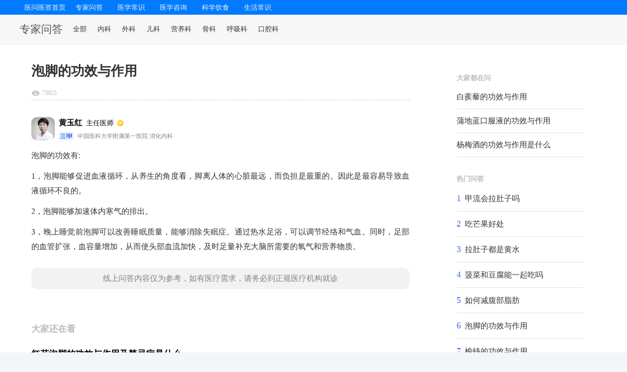

--- FILE ---
content_type: text/html; charset=UTF-8
request_url: https://pc.120v.com.cn/medical/zfinal6/c32jmzpd9.html
body_size: 10210
content:
<!-- static .sign96 --><!DOCTYPE html>
<html>
<head>
    <meta charset="UTF-8">
    <title>泡脚的功效与作用-医问医答</title>
    <meta content="泡脚的功效与作用" name="keywords">
    <link rel="stylesheet" type="text/css" href="//s1.120v.com.cn/pc120v/css/style.css"/>
    <link rel="stylesheet" type="text/css" href="//s1.120v.com.cn/pc120v/css/style_list.css"/>
    <link rel="stylesheet" type="text/css" href="//s1.120v.com.cn/pc120v/css/index_list.css"/>
    <link rel="stylesheet" type="text/css" href="//s1.120v.com.cn/pc120v/css/comment.css" />
    <link rel="stylesheet" type="text/css" href="//s1.120v.com.cn/mv1/css/commonpc.css?v=0.0.1"/>
    <link rel="stylesheet" type="text/css" href="//s1.120v.com.cn/mv1/css/iconfontpc.css"/>
    <link rel="stylesheet" type="text/css" href="//s1.120v.com.cn/pc120v/css/cover.css"/>
    <script type="text/javascript" src="//s1.120v.com.cn/pc120v/js/jquery-1.11.3.min.js"></script>
    <script type="text/javascript" src="//s1.120v.com.cn/mv1/js/flexible.min.js"></script>
    <script>
        var query = "泡脚的功效与作用";
        var depart = "消化内科";
        var doc_id = 'https%3A%2F%2Fpc.120v.com.cn%2Fmedical%2Fzfinal6%2Fc32jmzpd9.html';
    </script>
    <script>
        if (/Android|webOS|iPhone|iPod|mobile|BlackBerry|ucweb|SymbianOS/i.test(navigator.userAgent)) {
            var url = window.location.href;
            try {
                let host = window.location.host;
                let newHost = 'm.120v.com.cn';
                url = url.replace(host,newHost);
                if (host.indexOf(newHost) == -1) {
                    window.location.href = url;
                }
            } catch (e) { }
        }
    </script>
    <style>
        .info-card {
            border-bottom: 1px solid #eee;
        }
        .info-card h2 {
            color: #326cff;;
            margin-bottom: 15px;
            padding-bottom: 8px;
            border-bottom: 2px solid #326cff;;
            font-size: 20px;
        }
        .info-card h3 {
            color: #2980b9;
            margin: 15px 0 10px;
            font-size: 18px;
        }
        .info-grid {
            /*display: grid;*/
            grid-template-columns: repeat(auto-fill, minmax(200px, 1fr));
        }
        .info-item2 {
            display:flex;
            margin-bottom: 10px;
        }
        .info-item2 strong{ margin-right: 15px;min-width: 78px;text-align: end;}
        .info-item {
            margin-bottom: 10px;
        }
        .info-item strong {
            color: #555;
            display: block;
            margin-bottom: 5px;
        }
        .warning {
            background-color: #fff8e1;
            padding: 15px;
            border-left: 4px solid #ffc107;
            margin: 15px 0;
        }
        .lin{border-bottom: 1px dashed #ccc;
        margin-bottom: 10px;
        padding-bottom: 5px;
    }.item-desc{line-height: 2}.item-desc h4{margin: 8px 0;}.item-desc strong{display:block;}table{clear:both;border-collapse:collapse;border-spacing:0;}table td{padding:2px 10px;font-size:16px;line-height:26px;height:26px;vertical-align:middle;border:1px solid #e6e6e6}</style></head>
</head>
<body>
<div class="style_list">
    <!--header-->
    <div class="QZ_top">
        <article class="headertop header_bg">
    <div class="W1200_a" id="nav">
        <div class="nav_warpli">
            <div class="Nav_list1"><a href="/">医问医答首页</a></div>
            <div class="Nav_list Link">
                <a rel="nofollow" href="/ask/" class="Link">专家问答</a>
            </div>
                        <div class="Nav_list Link">
                <a rel="nofollow" href="/article/list_18-0-1.html" class="Link">医学常识</a>
            </div>
                        <div class="Nav_list Link">
                <a rel="nofollow" href="/article/list_19-0-1.html" class="Link">医学咨询</a>
            </div>
                        <div class="Nav_list Link">
                <a rel="nofollow" href="/article/list_20-0-1.html" class="Link">科学饮食</a>
            </div>
                        <div class="Nav_list Link">
                <a rel="nofollow" href="/article/list_21-0-1.html" class="Link">生活常识</a>
            </div>
                        <div class="clear"></div>
        </div>
    </div>
</article>        <div class="subnav">
            <div class="con">
                <div class="left">
                    <div class="h2"><a href="/ask/">专家问答</a></div>
                    <ul>
                        <li><a href="/ask/" >全部</a></li>
                                                                        <li><a href="/ask/list_19-1.html" >内科</a></li>
                                                <li><a href="/ask/list_666-1.html" >外科</a></li>
                                                <li><a href="/ask/list_23-1.html" >儿科</a></li>
                                                <li><a href="/ask/list_29-1.html" >营养科</a></li>
                                                <li><a href="/ask/list_35-1.html" >骨科</a></li>
                                                <li><a href="/ask/list_21-1.html" >呼吸科</a></li>
                                                <li><a href="/ask/list_604-1.html" >口腔科</a></li>
                                                                    </ul>
                </div>
                <div class="searchBar">

                </div>
            </div>
        </div>
    </div>
    <!--header_End-->
    <div class="index_warp">
        <div class="main">
            <div class="main-left">
                <div class="answer-list" style="margin-bottom:0;padding-bottom: 0;">
                    <div class="answer-item">
                        <h2>泡脚的功效与作用</h2>
                        <div class="item-desc"></div>
                        <div class="item-date lin">
                            <div class="num" style="margin-left: 0;"><span class="iconfont icon-eye"></span>
                                73925                            </div>
                        </div>
                    </div>
                </div>
                <!--answer_detail-->
                                <div class="answer-list">
                                        <div class="answer-item">
                        <a href="javascript:;">
                            <div class="item-doc">
                                <div class="doc-img"><img src="//c1.120v.com.cn/img/299_0_100_0/1653468334.1943/00a2c9aa14ff9e55b5bf2082a0e147d1.jpg"></div>
                                <div class="doc-info">
                                    <div class="info-t">
                                        <span class="name">黄玉红</span><span
                                            class="title">主任医师</span>
                                    </div>
                                    <div class="info-b">
                                        <img class="icon" src="//s1.120v.com.cn/mv1/images/icon_labelpc.png" />
                                        <span>中国医科大学附属第一医院                                        消化内科</span>
                                    </div>
                                </div>
                            </div>
                        </a>
                        <div class="item-desc">
                            <p>泡脚的功效有:</p><p>1，泡脚能够促进血液循环，从养生的角度看，脚离人体的心脏最远，而负担是最重的。因此是最容易导致血液循环不良的。</p><p>2，泡脚能够加速体内寒气的排出。</p><p>3，晚上睡觉前泡脚可以改善睡眠质量，能够消除失眠症。通过热水足浴，可以调节经络和气血。同时，足部的血管扩张，血容量增加，从而使头部血流加快，及时足量补充大脑所需要的氧气和营养物质。</p>                        </div>
                        <div class="statement">线上问答内容仅为参考，如有医疗需求，请务必到正规医疗机构就诊</div>                    </div>
                                    </div>
                
                <!-- 推荐信息 start -->
                <div class="answer-list">
                    <div class="answer-title">大家还在看</div>
                                                            <div class="answer-item">
                        <a href="/ask/zfinal4/93f9w011i.html">
                            <div class="item-bt"> 红花泡脚的功效与作用及禁忌症是什么</div>
                            <div class="item-doc">
                                <div class="doc-img"><img src="//c1.120v.com.cn/img/299_0_100_0/1658288384.4037/882a16f1796b7096540883e85b2cfa4e.png"></div>
                                <div class="doc-info">
                                    <div class="info-t">
                                        <span class="name">谭维勇</span><span
                                            class="title">副主任医师</span>
                                    </div>
                                    <div class="info-b">
                                        <img class="icon" src="//s1.120v.com.cn/mv1/images/icon_labelpc.png"/>
                                        <span>山东中医药大学附属医院 中医免疫内科</span>
                                    </div>
                                </div>
                            </div>
                            <div class="item-desc ellipsis">
                                用红花来泡脚的作用功效有以下几种:1、提高睡眠质量。本身泡脚就可以提高睡眠质量，而用红花来泡脚就可以帮助人更快速的入眠。2、辅助治疗静脉曲张。久站、久坐的人建议经常用红花来泡脚，尤其是小腿处有静脉曲张的人。3、活血。如果人体出现由于气血瘀结而导致的腰酸、背痛、全身疼痛等，可以用红花泡脚来缓解。4、治疗跌打损伤。很多人用外涂红花油的方式来治疗跌打损伤，那么自然用红花泡脚也可以起到相应的效果。红花不适于身体出血的人来用，所以月经期的女性以及由于外伤导致出血的人都不适合用红花。                            </div>
                                                    </a>
                    </div>
                                        <div class="answer-item">
                        <a href="/ask/zfinal7/4e4436bbf.html">
                            <div class="item-bt"> 食盐泡脚的功效与作用</div>
                            <div class="item-doc">
                                <div class="doc-img"><img src="//c1.120v.com.cn/img/299_0_100_0/1674898627.8419/4d29d87d40bfaa049261d86fcd85edef.jpg"></div>
                                <div class="doc-info">
                                    <div class="info-t">
                                        <span class="name">马伟</span><span
                                            class="title">副主任医师</span>
                                    </div>
                                    <div class="info-b">
                                        <img class="icon" src="//s1.120v.com.cn/mv1/images/icon_labelpc.png"/>
                                        <span>山东省立医院 全科</span>
                                    </div>
                                </div>
                            </div>
                            <div class="item-desc ellipsis">
                                食盐泡脚是一个非常不错的选择，它可以促进血液循环，调节内分泌，提高身体免疫力。食盐给双脚高渗的环境，可帮助杀菌，抵制细菌生长，同时也能够消除水肿。泡脚也可以称之为足浴，属于中医疗法之一，平时用热水泡脚可以消除疲劳，也有助于睡眠，帮助促进血液循环，驱逐寒冷，促进身体新陈代谢。                            </div>
                                                    </a>
                    </div>
                                        <div class="answer-item">
                        <a href="/ask/zfinal3/e03of4igi.html">
                            <div class="item-bt"> 泡脚的功效与作用有哪些</div>
                            <div class="item-doc">
                                <div class="doc-img"><img src="//c1.120v.com.cn/img/299_0_100_0/1654153054.2094/50bf7ee975cc174986c02c2f70bf7db2.jpg"></div>
                                <div class="doc-info">
                                    <div class="info-t">
                                        <span class="name">陈玉静</span><span
                                            class="title">副主任医师</span>
                                    </div>
                                    <div class="info-b">
                                        <img class="icon" src="//s1.120v.com.cn/mv1/images/icon_labelpc.png"/>
                                        <span>首都医科大学宣武医院 中医科</span>
                                    </div>
                                </div>
                            </div>
                            <div class="item-desc ellipsis">
                                泡脚的功效与作用主要有以下几点，第一，经常泡脚的话，血液循环方面就会加快促进。另外由于脚距离人体的心脏比较远，所以相应的负担也是比较重的，因此脚这个位置比较容易引发血液循环不良的状况，所以可以经常泡泡脚。第二，泡脚能够让体内的寒气快速的排出。第三，如果在晚上睡觉之前泡脚的话，对于睡眠质量有明显的改善作用，在一定程度上可以消除那些比较轻微的失眠症。第四，经常泡脚可以让足部的血管扩张，血容量也会增加，这样可以有效的调节经络和气血。                            </div>
                                                    </a>
                    </div>
                                        <div class="answer-item">
                        <a href="/ask/zfinal4/91d8f3ww0.html">
                            <div class="item-bt"> 生姜泡脚的功效与作用</div>
                            <div class="item-doc">
                                <div class="doc-img"><img src="//c1.120v.com.cn/img/299_0_100_0/1658288384.4037/882a16f1796b7096540883e85b2cfa4e.png"></div>
                                <div class="doc-info">
                                    <div class="info-t">
                                        <span class="name">谭维勇</span><span
                                            class="title">副主任医师</span>
                                    </div>
                                    <div class="info-b">
                                        <img class="icon" src="//s1.120v.com.cn/mv1/images/icon_labelpc.png"/>
                                        <span>山东中医药大学附属医院 中医免疫内科</span>
                                    </div>
                                </div>
                            </div>
                            <div class="item-desc ellipsis">
                                生姜泡脚有较为不错的保健作用。生姜其性温，辛辣，含有的姜辣素可刺激胃黏膜，能增进食欲，促进消化，而且胃部寒凉适量吃些生姜也可驱除寒气，缓解胃腹着凉所引起的疼痛，腹泻。而生姜泡脚对调理肠胃也有间接作用。经常用生姜泡脚，能加强局部血液循环，缓解下肢疲劳，而且生姜泡脚还具有较好的安神作用，所以对提高睡眠质量也有益处。另外，有些人常有末梢血液循环较差，容易有脚怕寒怕冷等这类症状，而用生姜泡脚，能够祛风除湿，温暖足部，有效改善脚部的末梢血液循环，对防治脚冷，脚皲裂也有良好作用。                            </div>
                                                    </a>
                    </div>
                                        <div class="answer-item">
                        <a href="/ask/zfinal4/ca1k6g440.html">
                            <div class="item-bt"> 醋泡脚的功效与作用</div>
                            <div class="item-doc">
                                <div class="doc-img"><img src="//c1.120v.com.cn/img/299_0_100_0/1658288384.4037/882a16f1796b7096540883e85b2cfa4e.png"></div>
                                <div class="doc-info">
                                    <div class="info-t">
                                        <span class="name">谭维勇</span><span
                                            class="title">副主任医师</span>
                                    </div>
                                    <div class="info-b">
                                        <img class="icon" src="//s1.120v.com.cn/mv1/images/icon_labelpc.png"/>
                                        <span>山东中医药大学附属医院 中医免疫内科</span>
                                    </div>
                                </div>
                            </div>
                            <div class="item-desc ellipsis">
                                使用醋泡脚能够加速人体各部位的血液循环，改善人体部位因疲劳引起的缺氧状况，达到消除疲劳的效果。醋泡脚还能够治疗失眠患者存在的睡眠障碍问题，失眠患者每天用醋泡脚后，可以松弛大脑神经，改善睡眠和提高睡眠质量。另外，醋泡脚还有强身健体的作用，因为人体的足部存在大量的穴位和反射区，经常用醋泡脚，能有效改善足部的血液循环，起到强化脏器功能的作用，促进体内废物的排出，对于一些慢性疾病还有治疗效果。醋泡脚还有祛风湿的作用，能够改善患者出现的畏寒怕冷的症状。                            </div>
                                                    </a>
                    </div>
                                        <div class="answer-item">
                        <a href="/ask/zfinal4/9f2qxaxx5.html">
                            <div class="item-bt"> 醋泡蒜的功效与作用</div>
                            <div class="item-doc">
                                <div class="doc-img"><img src="//c1.120v.com.cn/img/299_0_100_0/1658201374.7299/0a820e4bbd10ba68165ebdfca5a98fb4.png"></div>
                                <div class="doc-info">
                                    <div class="info-t">
                                        <span class="name">陈立勇</span><span
                                            class="title">主任医师</span>
                                    </div>
                                    <div class="info-b">
                                        <img class="icon" src="//s1.120v.com.cn/mv1/images/icon_labelpc.png"/>
                                        <span>山东大学齐鲁医院 营养科</span>
                                    </div>
                                </div>
                            </div>
                            <div class="item-desc ellipsis">
                                醋泡蒜有解毒抗癌、消肿散瘀的功效，所以适当的吃醋泡蒜能够预防消化道肿瘤的发生。如果使用米醋泡蒜，能够起到治疗皮炎的作用，一般涂抹在患处一周左右，就能有明显的抗炎效果。醋泡蒜有丰富的氨基酸，会使胃液的分泌旺盛，从而增强食欲，消除疲劳。大蒜有强烈的抗菌作用，能够有效的预防腹泻，食物中毒。                            </div>
                                                    </a>
                    </div>
                                        <div class="answer-item">
                        <a href="/ask/zfinal6/1a8bls008.html">
                            <div class="item-bt"> 枸杞泡酒的功效与作用</div>
                            <div class="item-doc">
                                <div class="doc-img"><img src="//c1.120v.com.cn/img/299_0_100_0/1669608371.0216/c23c0bb5582bd1375762a3e02986ae15.png"></div>
                                <div class="doc-info">
                                    <div class="info-t">
                                        <span class="name">侯为开</span><span
                                            class="title">主任医师</span>
                                    </div>
                                    <div class="info-b">
                                        <img class="icon" src="//s1.120v.com.cn/mv1/images/icon_labelpc.png"/>
                                        <span>山东大学齐鲁医院 内分泌科</span>
                                    </div>
                                </div>
                            </div>
                            <div class="item-desc ellipsis">
                                枸杞是日常生活中很常见的，可以用于药材药也可以当食物，枸杞可以补益肝肾、延缓衰老、清肝明目、生津补髓的作用。许多情况下用来泡酒，可以用于日常保健，但是不宜过量服用，平时适量喝可以滋阴补肾、益气安神、强身健体，白酒有活血通脉的作用，枸杞泡酒用于养生是比较合适的，枸杞可以作为常用的食材。                            </div>
                                                    </a>
                    </div>
                                        <div class="answer-item">
                        <a href="/ask/zfinal4/e37k2d119.html">
                            <div class="item-bt"> 板栗泡酒的功效与作用有哪些呢？</div>
                            <div class="item-doc">
                                <div class="doc-img"><img src="//c1.120v.com.cn/img/299_0_100_0/1658201374.7299/0a820e4bbd10ba68165ebdfca5a98fb4.png"></div>
                                <div class="doc-info">
                                    <div class="info-t">
                                        <span class="name">陈立勇</span><span
                                            class="title">主任医师</span>
                                    </div>
                                    <div class="info-b">
                                        <img class="icon" src="//s1.120v.com.cn/mv1/images/icon_labelpc.png"/>
                                        <span>山东大学齐鲁医院 营养科</span>
                                    </div>
                                </div>
                            </div>
                            <div class="item-desc ellipsis">
                                板栗是非常常见的水果，又称“补肾果”，主要是因为具有补肾健脾、活血止血的作用。如果用板栗泡酒喝，可以对阳萎早泄、精神不振、身体乏力的症状有所改善，每天可以坚持少量喝一点点，但是不建议大量饮用，大量饮用可能会导致酒精中毒、酒精肝，严重者导致酒精性肝硬化。                            </div>
                                                    </a>
                    </div>
                                        <div class="answer-item">
                        <a href="/ask/zfinal3/ed08z7g2g.html">
                            <div class="item-bt"> 花椒水泡脚的功效与作用有哪些？</div>
                            <div class="item-doc">
                                <div class="doc-img"><img src="//c1.120v.com.cn/img/299_0_100_0/1654153054.2094/50bf7ee975cc174986c02c2f70bf7db2.jpg"></div>
                                <div class="doc-info">
                                    <div class="info-t">
                                        <span class="name">陈玉静</span><span
                                            class="title">副主任医师</span>
                                    </div>
                                    <div class="info-b">
                                        <img class="icon" src="//s1.120v.com.cn/mv1/images/icon_labelpc.png"/>
                                        <span>首都医科大学宣武医院 中医科</span>
                                    </div>
                                </div>
                            </div>
                            <div class="item-desc ellipsis">
                                使用花椒水来泡脚具有杀虫止痒的效果，可以用来治疗一些脚气、脚臭等症状，花椒水泡脚还能起到散寒止痛作用，可以有效改善患者手足寒凉的症状。一般人体要是常时间站立、身体过度劳累、或是长期在寒湿地方工作的话，患者体内就会出现严重的寒气症状。而患者要是双足受凉，或是身体受寒、体内寒气较重的话，就会导致体内经络阻滞不通，就容易形成痹症。这种情况下，患者就可以使用花椒水泡脚，还可以在水中加上一些生姜、艾叶等，或是加上一些红花、桃仁等物质，这样就能起到有效散寒止痛、活血化淤的功效。                            </div>
                                                    </a>
                    </div>
                                        <div class="answer-item">
                        <a href="/ask/zfinal4/31bsejddr.html">
                            <div class="item-bt"> 艾叶泡脚的功效与作用</div>
                            <div class="item-doc">
                                <div class="doc-img"><img src="//c1.120v.com.cn/img/299_0_100_0/1658288384.4037/882a16f1796b7096540883e85b2cfa4e.png"></div>
                                <div class="doc-info">
                                    <div class="info-t">
                                        <span class="name">谭维勇</span><span
                                            class="title">副主任医师</span>
                                    </div>
                                    <div class="info-b">
                                        <img class="icon" src="//s1.120v.com.cn/mv1/images/icon_labelpc.png"/>
                                        <span>山东中医药大学附属医院 中医免疫内科</span>
                                    </div>
                                </div>
                            </div>
                            <div class="item-desc ellipsis">
                                温阳是艾草泡脚的主要功效。其作用主要是通过用艾草本身和热水浸泡脚来治疗或预防疾病。中医认为，足部是人体经络集中之处，而经络的主要作用是外络肢节，内联脏腑，所以通过泡脚这种方法来激发人体经络的功能。足部有人体六条重要经络，膀胱经、胃经、胆经三条阳经和肝经、脾经、肾经三条阴经。用艾草浸泡脚后，能温暖脚的经络，对人体非常有益，还能治疗肝经之寒、妇科和消化疾病等。对下肢或者足部的发凉、麻木、疼痛等也有治疗作用。但口舌生疮或上火、阴虚火旺的人不宜用艾草泡脚。                            </div>
                                                    </a>
                    </div>
                                        <div class="answer-item">
                        <a href="/ask/zfinal4/629fqiuu9.html">
                            <div class="item-bt"> 山楂片泡水的功效与作用</div>
                            <div class="item-doc">
                                <div class="doc-img"><img src="//c1.120v.com.cn/img/299_0_100_0/1658201374.7299/0a820e4bbd10ba68165ebdfca5a98fb4.png"></div>
                                <div class="doc-info">
                                    <div class="info-t">
                                        <span class="name">陈立勇</span><span
                                            class="title">主任医师</span>
                                    </div>
                                    <div class="info-b">
                                        <img class="icon" src="//s1.120v.com.cn/mv1/images/icon_labelpc.png"/>
                                        <span>山东大学齐鲁医院 营养科</span>
                                    </div>
                                </div>
                            </div>
                            <div class="item-desc ellipsis">
                                所谓的山楂片主要指的是晒干之后的山楂制成的片，并不是超市中售卖的山楂片零食。山楂片泡水的主要作用有：1、促进消化，山楂本身味道比较酸，它含有的酸性物质是比较多的，因此适量的进食山楂可以有效的促进胃部胃酸的分泌，进而就可以促进消化。2、另外山楂也具有一定的降低血脂和血压的作用，可以有效的起到预防各种心血管疾病以及动脉硬化的作用。3、山楂中含有的部分物质也可以对癌症起到一定的预防的作用。但是患者要注意的是山楂可以诱导胃酸的分泌，因此如果患者有胃部疾病的话，不宜进食大量的山楂。如果患者在进食之后胃部出现不适，应当立即停止进食并注意观察反应，如果症状加重的话应尽快就医。                            </div>
                                                    </a>
                    </div>
                                        <div class="answer-item">
                        <a href="/ask/zfinal/051tmxcci.html">
                            <div class="item-bt"> 枸杞红枣泡水喝的功效与作用</div>
                            <div class="item-doc">
                                <div class="doc-img"><img src="//c1.120v.com.cn/img/299_0_100_0/1632725273.3964/a5dbef31f796aca29d202a4eb4a53f30.jpg"></div>
                                <div class="doc-info">
                                    <div class="info-t">
                                        <span class="name">孔维萍</span><span
                                            class="title">主任医师</span>
                                    </div>
                                    <div class="info-b">
                                        <img class="icon" src="//s1.120v.com.cn/mv1/images/icon_labelpc.png"/>
                                        <span>中日友好医院 中医风湿免疫科</span>
                                    </div>
                                </div>
                            </div>
                            <div class="item-desc ellipsis">
                                枸杞和红枣都有很多的功效，经常放在一起泡水喝，可以有以下几种功效:其中红枣含有铁元素，有很好的补血功效，其中枸杞也有具有滋阴补血、补肾的作用，枸杞还可以用于清肝明目、清热解过，两者都可以用来预防贫血；还可以用于脾胃虚弱、体虚的患者，具有健脾胃的作用。                            </div>
                                                    </a>
                    </div>
                                        <div class="answer-item">
                        <a href="/ask/zfinal4/f818jpkkx.html">
                            <div class="item-bt"> 陈皮泡水的功效与作用</div>
                            <div class="item-doc">
                                <div class="doc-img"><img src="//c1.120v.com.cn/img/299_0_100_0/1614926587.0466/cee9554227c2290366a887b2c1c81f55.jpg"></div>
                                <div class="doc-info">
                                    <div class="info-t">
                                        <span class="name">李政</span><span
                                            class="title">主治医师</span>
                                    </div>
                                    <div class="info-b">
                                        <img class="icon" src="//s1.120v.com.cn/mv1/images/icon_labelpc.png"/>
                                        <span>南京鼓楼医院 康复科</span>
                                    </div>
                                </div>
                            </div>
                            <div class="item-desc ellipsis">
                                陈皮是临床上很常见的一种中药，如果选择用陈皮来泡水喝，最主要的功效就是燥湿化痰，还能理气健脾。同时也能用来治疗脾虚气滞，腹胀，呕吐，吃的少还特别恶心等症状。对于陈皮而言它能够燥湿化痰，对于止咳化痰会有很好的疗效，非常适合用来咳嗽痰多的情况，同时还能用来治疗上呼吸道感染疾病，或者慢性支气管炎等。另外还能用来治疗女性在妊娠期间有出现食欲比较差，恶心，不喜欢油腻等情况。虽然陈皮泡水会有很多的功效，但还是要针对症状去喝，这样才能发挥更好的作用。                            </div>
                                                    </a>
                    </div>
                                        <div class="answer-item">
                        <a href="/ask/zfinal4/7ca6xwjbj.html">
                            <div class="item-bt"> 柠檬泡酒的功效与作用</div>
                            <div class="item-doc">
                                <div class="doc-img"><img src="//c1.120v.com.cn/img/299_0_100_0/1658201374.7299/0a820e4bbd10ba68165ebdfca5a98fb4.png"></div>
                                <div class="doc-info">
                                    <div class="info-t">
                                        <span class="name">陈立勇</span><span
                                            class="title">主任医师</span>
                                    </div>
                                    <div class="info-b">
                                        <img class="icon" src="//s1.120v.com.cn/mv1/images/icon_labelpc.png"/>
                                        <span>山东大学齐鲁医院 营养科</span>
                                    </div>
                                </div>
                            </div>
                            <div class="item-desc ellipsis">
                                柠檬泡酒，就是将新鲜的柠檬浸泡在白酒之中，这属于一种养生酒品。其主要的功效与作用是：不仅可以活血化瘀，促进肠道蠕动，美白皮肤，促进肠道内消化液的分泌，改善便秘，还可以改善记忆力，对于老年痴呆有较好的预防作用。因为柠檬中大量的维生素c和柠檬酸，对人体有益。但是柠檬泡酒不宜多喝，因为多喝容易刺激胃肠道，容易引起胃胀、胃酸等异常，甚至会导致胃溃疡的出现。                            </div>
                                                    </a>
                    </div>
                                        <div class="answer-item">
                        <a href="/ask/zfinal3/a34m6v88t.html">
                            <div class="item-bt"> 艾草泡脚的功效与作用是什么？</div>
                            <div class="item-doc">
                                <div class="doc-img"><img src="//c1.120v.com.cn/img/299_0_100_0/1654153054.2094/50bf7ee975cc174986c02c2f70bf7db2.jpg"></div>
                                <div class="doc-info">
                                    <div class="info-t">
                                        <span class="name">陈玉静</span><span
                                            class="title">副主任医师</span>
                                    </div>
                                    <div class="info-b">
                                        <img class="icon" src="//s1.120v.com.cn/mv1/images/icon_labelpc.png"/>
                                        <span>首都医科大学宣武医院 中医科</span>
                                    </div>
                                </div>
                            </div>
                            <div class="item-desc ellipsis">
                                艾草是生活中很常见的一种中草药，对于调理阴阳，以及通十二经络会有不错的效果。选择用艾草来进行泡脚，能够有效把身体里面的寒气给驱除，同时还能让经络得到更好的疏通。另外艾草还能达到抵抗过敏或者抗病毒等作用，使用之后可以增强人类自身的抵抗能力，使用艾草泡脚可以有效治疗脚癣和脚气。并且艾草可以有效改善寒火或者虚火，因此使用艾草来泡脚，能够有效缓解口腔溃疡，口腔炎，对于治疗咽喉肿痛和中耳炎这些疾病都有很好的疗效。                            </div>
                                                    </a>
                    </div>
                                        <div class="answer-item">
                        <a href="/ask/zfinal3/e7dqijoov.html">
                            <div class="item-bt"> 盐酸左氧氟沙星滴眼液的功效与作用</div>
                            <div class="item-doc">
                                <div class="doc-img"><img src="//c1.120v.com.cn/img/299_0_100_0/1653535334.1956/90ab218c1971e134e99f2a8fea3161e5.jpg"></div>
                                <div class="doc-info">
                                    <div class="info-t">
                                        <span class="name">王卫</span><span
                                            class="title">副主任医师</span>
                                    </div>
                                    <div class="info-b">
                                        <img class="icon" src="//s1.120v.com.cn/mv1/images/icon_labelpc.png"/>
                                        <span>中日友好医院 眼科</span>
                                    </div>
                                </div>
                            </div>
                            <div class="item-desc ellipsis">
                                盐酸左氧氟沙星滴眼液也是很常见的抗生素滴眼液，也是一种处方药物，可以预防多种病菌感染的局部炎症，比如结膜炎、角膜炎以及泪囊炎等等。不过每个人的眼睛症状和严重程度不同，所以使用的次数和剂量都不太一样。如果症状比较严重，可以先有医生确诊，然后适当增加使用的频率。要是症状逐渐减轻，就可以适当延长使用的间隔时间。如果在使用中出现副作用，比如视力下降、烧灼感等等，要暂时停止。                            </div>
                                                    </a>
                    </div>
                                        <div class="answer-item">
                        <a href="/ask/zfinal7/de7konddp.html">
                            <div class="item-bt"> 尼莫地平片的功效与作用使用说明</div>
                            <div class="item-doc">
                                <div class="doc-img"><img src="//c1.120v.com.cn/img/299_0_100_0/1674898627.8419/4d29d87d40bfaa049261d86fcd85edef.jpg"></div>
                                <div class="doc-info">
                                    <div class="info-t">
                                        <span class="name">马伟</span><span
                                            class="title">副主任医师</span>
                                    </div>
                                    <div class="info-b">
                                        <img class="icon" src="//s1.120v.com.cn/mv1/images/icon_labelpc.png"/>
                                        <span>山东省立医院 全科</span>
                                    </div>
                                </div>
                            </div>
                            <div class="item-desc ellipsis">
                                尼莫地平片最主要的功效就是可以改善血液循环，通常是用于治疗，由于各种原因所引起的蛛网膜下隙出血后脑血管痉挛，也是急性脑血管疾病恢复期常用药物，这样可以起到改善血液循环的作用，另外，还可以治疗偏头痛、高血压等疾病。但是在服用药物之后，可能会出现一些副作用，比如血压下降、呕吐症。                            </div>
                                                    </a>
                    </div>
                                        <div class="answer-item">
                        <a href="/ask/zfinal3/5f7q14llm.html">
                            <div class="item-bt"> 白蒺藜的功效与作用</div>
                            <div class="item-doc">
                                <div class="doc-img"><img src="//c1.120v.com.cn/img/299_0_100_0/1655282858.7673/73e218a846658fa2973da29fd9ed69d1.jpg"></div>
                                <div class="doc-info">
                                    <div class="info-t">
                                        <span class="name">王凤英</span><span
                                            class="title">主任医师</span>
                                    </div>
                                    <div class="info-b">
                                        <img class="icon" src="//s1.120v.com.cn/mv1/images/icon_labelpc.png"/>
                                        <span>首都医科大学宣武医院 产科</span>
                                    </div>
                                </div>
                            </div>
                            <div class="item-desc ellipsis">
                                白蒺藜是一味中药，这种中药性平，入口的时候会感觉有点苦，甚至还会有辛辣感。虽然吃起来味道不太好，但治疗肝病的时候效果很好。如果因为肝病引起的发热、头痛等症状，用此药能缓解症状。不过不要自己服用这种药物，因为中医上一味药往往不能有效治疗疾病，往往都是多种中药搭配在一起服用的。所以服用此药治疗疾病，最好在医生的指导下抓药服用。                            </div>
                                                    </a>
                    </div>
                                        <div class="answer-item">
                        <a href="/ask/zfinal3/5121su22c.html">
                            <div class="item-bt"> 蒲地蓝口服液的功效与作用</div>
                            <div class="item-doc">
                                <div class="doc-img"><img src="//c1.120v.com.cn/img/299_0_100_0/1653535334.1956/90ab218c1971e134e99f2a8fea3161e5.jpg"></div>
                                <div class="doc-info">
                                    <div class="info-t">
                                        <span class="name">王卫</span><span
                                            class="title">副主任医师</span>
                                    </div>
                                    <div class="info-b">
                                        <img class="icon" src="//s1.120v.com.cn/mv1/images/icon_labelpc.png"/>
                                        <span>中日友好医院 眼科</span>
                                    </div>
                                </div>
                            </div>
                            <div class="item-desc ellipsis">
                                蒲地蓝消炎口服液是属于临床上很常见的药物，里面包含的成分都是属于中草药，比如黄芩，蒲公英等，最主要的作用就是消炎抗炎，还能起到清热解毒的作用。同时蒲地蓝消炎口服液在某种程度上面来说，它还是属于抗病毒的药物，对于病毒性造成的感冒或者咳嗽，服用蒲地蓝消炎口服液之后都能发挥出不错的疗效。并且还能起到消炎抗肿的效果，对于改善炎症性感冒也会有很好的效果，特别是治疗咽炎，腮腺炎等疾病都有很好的效果，就是脾胃虚寒的人群最好不要去服用。                            </div>
                                                    </a>
                    </div>
                                        <div class="answer-item">
                        <a href="/ask/zfinal4/fe21ua448.html">
                            <div class="item-bt"> 杨梅酒的功效与作用是什么</div>
                            <div class="item-doc">
                                <div class="doc-img"><img src="//c1.120v.com.cn/img/299_0_100_0/1658201374.7299/0a820e4bbd10ba68165ebdfca5a98fb4.png"></div>
                                <div class="doc-info">
                                    <div class="info-t">
                                        <span class="name">陈立勇</span><span
                                            class="title">主任医师</span>
                                    </div>
                                    <div class="info-b">
                                        <img class="icon" src="//s1.120v.com.cn/mv1/images/icon_labelpc.png"/>
                                        <span>山东大学齐鲁医院 营养科</span>
                                    </div>
                                </div>
                            </div>
                            <div class="item-desc ellipsis">
                                杨梅酒指的是杨梅与白酒一同浸泡从而酿成的酒，在夏天比较常见，喝了会感觉气舒神爽。杨梅酒具有消食生津止咳、解暑除湿、止泻和利尿的作用，特别是对于拉肚子的症状很有效。此外，我们要注意的是因为杨梅对于胃黏膜有一定的刺激作用，所以建议患有胃溃疡、胃酸过多的患者最好不要喝。而且，因为杨梅酒糖分比较高，糖尿病患者也不能喝。此外，杨梅的性味偏向温热，所以牙痛上火也建议不要多喝。                            </div>
                                                    </a>
                    </div>
                                                        </div>
            </div>
            <div class="main-right">
                <div class="label-wrap">
                    <div class="label-wrap">
                        <div class="label-box">
                            <div class="label-bt">大家都在问</div>
                            <div class="label-answer">
                                                                <ul>
                                                                        <li class="answer-item ellipsis-hot"><a href="/ask/zfinal3/5f7q14llm.html">白蒺藜的功效与作用</a>
                                    </li>
                                                                        <li class="answer-item ellipsis-hot"><a href="/ask/zfinal3/5121su22c.html">蒲地蓝口服液的功效与作用</a>
                                    </li>
                                                                        <li class="answer-item ellipsis-hot"><a href="/ask/zfinal4/fe21ua448.html">杨梅酒的功效与作用是什么</a>
                                    </li>
                                                                    </ul>
                                                            </div>
                        </div>
                        <div class="label-box">
                            <div class="label-bt">热门问答</div>
                            <div class="label-answer">
                                                                <ul>
                                                                        <li class="answer-item ellipsis-hot"><span class="num">1</span><a href="/medical/zfinal6/cfd0w70ku.html">甲流会拉肚子吗</a>
                                    </li>
                                                                        <li class="answer-item ellipsis-hot"><span class="num">2</span><a href="/medical/zfinal6/fc0d20tfn.html">吃芒果好处</a>
                                    </li>
                                                                        <li class="answer-item ellipsis-hot"><span class="num">3</span><a href="/medical/zfinal3/d37lsbpp6.html">拉肚子都是黄水</a>
                                    </li>
                                                                        <li class="answer-item ellipsis-hot"><span class="num">4</span><a href="/medical/zfinal3/540s8xccc.html">菠菜和豆腐能一起吃吗</a>
                                    </li>
                                                                        <li class="answer-item ellipsis-hot"><span class="num">5</span><a href="/medical/zfinal6/531un2435.html">如何减腹部脂肪</a>
                                    </li>
                                                                        <li class="answer-item ellipsis-hot"><span class="num">6</span><a href="/medical/zfinal6/c32jmzpd9.html">泡脚的功效与作用</a>
                                    </li>
                                                                        <li class="answer-item ellipsis-hot"><span class="num">7</span><a href="/medical/zfinal3/9b2r097fx.html">榆钱的功效与作用</a>
                                    </li>
                                                                        <li class="answer-item ellipsis-hot"><span class="num">8</span><a href="/medical/zfinal6/bf9m2m05g.html">饿多久开始消耗脂肪</a>
                                    </li>
                                                                    </ul>
                                                            </div>
                        </div>
                    </div>
                </div>
            </div>
        </div>
        <div class="clear"></div>
    </div>

    <div class="QZ_bot">
        <div class="foot W1200">
            <div class="Copyright fl">
                <p><footer class="footer">
    <span>Copyright©2023 120v.com.cn <a target="_blank"
                                                          href="http://beian.miit.gov.cn/">京ICP备2021000342号-2</a></span>
</footer>
<div style="display:none">
    <script>
        var _hmt = _hmt || [];
        (function() {
            var hm = document.createElement("script");
            hm.src = "https://hm.baidu.com/hm.js?956a6d07f25da88befc7e5f923e7764b";
            var s = document.getElementsByTagName("script")[0];
            s.parentNode.insertBefore(hm, s);
        })();
    </script>

</div>

<a class="totop" id="totop" href="javascript:;"></a>
<script>
    $(document).ready(function () {
        //totop
        $("#totop").click(function () {
            $('html,body').animate({
                scrollTop: 0
            }, 100);
        });

        function toTop() {
            var top = $(window).scrollTop();
            if (top >= 400) {
                $(".totop").show();
            } else {
                $(".totop").hide();
            }
        }

        var t = null;
        $(window).scroll(function () {
            t && clearTimeout(t);
            t = setTimeout(toTop, 100);
        });
        $(window).scroll(function () {
            toTop();
        });

    });
</script></p>
            </div>
        </div>
    </div>
</div>
<script type="text/javascript" src="//s1.120v.com.cn/mv1/js/pv.js"></script>
<script type="text/javascript">
    pv_monitor('medical', 'c32jmzpd9');
</script>
</body>
</html>


--- FILE ---
content_type: text/html; charset=UTF-8
request_url: https://pc.120v.com.cn/ask/list/pvmonitor.json?type=1&source=medical&qid=c32jmzpd9&v=0.7772938047104412
body_size: -23
content:
var a=1;

--- FILE ---
content_type: text/css
request_url: https://s1.120v.com.cn/pc120v/css/style_list.css
body_size: 2314
content:


.style_list .nav_warpli {height: 30px; padding-right: 10px;display: inline-block;position: relative;float: left;color: #ecf7ed;}
.style_list .nav_warpli .Nav_list1 { font-size: 14px;float: left; line-height: 32px;height: 32px;position: relative;}
.style_list .nav_warpli .Nav_list1 a {color: #ecf7ed;display: inline-block; padding: 0 10px;}
.style_list .nav_warpli .Nav_list {font-size: 14px;color: #2c7e38; float: left; line-height: 32px; height: 32px;position: relative;}
.style_list .nav_warpli .Nav_list .Link { position: relative; z-index: 9998; _position: static;   color: #ecf7ed;background: #007AFF url(../images/nav_icon.png) no-repeat right center;float: left; display: block;height: 30px;padding: 0 10px; padding-right: 20px;}
.style_list .nav_warpli .Nav_list .Link:hover { border-top: 0; color: #ecf7ed; background: #007AFF url(../images/nav_icon.png) no-repeat right center;}
.style_list .nav_warpli .Nav_list .Window {z-index: 1;font-weight: normal; font-size: 12px;position: absolute; display: none; border: 1px solid #e4e4e4; padding: 5px 15px; background: #f8f8f8;top: 32px;left: 0;}
.style_list .nav_warpli .Nav_list .Window .WindowList2 { font-size: 12px;overflow: hidden;display: block; border-bottom: 1px solid #ededed;line-height: 40px; background: #f8f8f8;}
.style_list .nav_warpli .Nav_list .Window .WindowList2 a { display: block;text-align: center;}
.style_list .nav_warpli .Nav_list .Window .WindowList2 a:hover { display: block;text-align: center;background: #007AFF;color: #FFF;}
.style_list .headertop{ background: #007AFF; display: block; height: 30px; text-align: right; line-height: 30px;}
.style_list.tagmain .headertop { background: #F3F3F3; display: block; height: 30px; text-align: right; line-height: 30px;}
.style_list .headertop li{ display:block; float: left;}
.style_list .headertop li a{ color: #666; padding: 0 12px; line-height: 30px; display:block; float: left;font-size: 12px; }
.style_list .headertop li a:hover{ background:#333;color: #fff; }
.style_list .W1200_a{ width: 1200px; margin:0 auto; height: 100%;}
.style_list .dropMenu{position:absolute;top:0; z-index:100;visibility:hidden;margin-top:-2px;border-top:0; background:#333; padding:15px; width:200px;}
.style_list .dropMenu li{display: block; float: left; width:100px; height:32px;  line-height: 32px;}
.style_list .dropMenu li a{ color:#eee;}
.style_list .dropMenu li a:hover{color:#000; background: #fff;}
.style_list .headertop .QZ-nav { height: 30px; position: relative; z-index: 9; }
.style_list .headertop .QZ-nav > ul > li { width: auto; padding: 0 20px 0 25px; height: 30px; line-height: 30px; position: relative; float: left; cursor: pointer; }
.style_list .headertop .QZ-nav > ul > li:hover{background: #333;}
.style_list .headertop .QZ-nav > ul > li p { width: 100%; height: 30px; color: #666; font-size: 13px; text-align: center; text-indent: 0.5em; }
.style_list .headertop .QZ-nav > ul > li > i { left: 12px; }
.style_list .headertop .QZ-nav > ul > li > i,.style_list .headertop .QZ-nav > ul > li .sj { position: absolute; top: 13px; vertical-align: top; display: inline-block; background: url(../images/ico-img.png) no-repeat; opacity: 0.8;filter:alpha(opacity=80);    }
.style_list .headertop .QZ-nav > ul > li > i.dh { height: 11px; width: 18px; background-position: 0 -170px; top: 10px; }
.style_list .headertop .QZ-nav > ul > li span.sj { height: 5px; width: 7px; background-position: 0 0; top: 12px; right: 6px; transition: All 0.4s ease-in-out; -webkit-transition: All 0.4s ease-in-out; -moz-transition: All 0.4s ease-in-out; -o-transition: All 0.4s ease-in-out; transform: rotate(-180deg); -webkit-transform: rotate(-180deg); -moz-transform: rotate(-180deg); -o-transform: rotate(-180deg); -ms-transform: rotate(-180deg); }
.style_list .headertop .QZ-nav > ul > li:hover span.sj { transform: rotate(0); -webkit-transform: rotate(0); -moz-transform: rotate(0); -o-transform: rotate(0); -ms-transform: rotate(0); }
.style_list .headertop .QZ-nav > ul > li:hover .ewm,.style_list .headertop .QZ-nav > ul > li:hover .navlis { display: block; }
.style_list .headertop .QZ-nav > ul > li .ewm { display: none; width: 136px; height: 158px; background: #4d4d4d; position: absolute; right: 0; top: 40px; }
.style_list .headertop .QZ-nav > ul > li .ewm img { width: 96px; height: 96px; margin: 20px 20px 0; }
.style_list .headertop .QZ-nav > ul > li .ewm span { display: block; height: 16px; text-align: center; width: 100%; font-size: 12px; color: #9e9e9e; }
.style_list .headertop .QZ-nav > ul > li .navlis { display: none; width: 1200px; height: 252px; background: #fcfff8; position: absolute; right: 0; top: 30px; z-index: 1000; }
.style_list .headertop .QZ-nav > ul > li .navlis ul.lis_1 li p { border-bottom: 1px solid #007AFF; }
.style_list .headertop .QZ-nav > ul > li .navlis ul.lis_1 li:hover a,.style_list .headertop .QZ-nav > ul > li .navlis ul.lis_1 li p { color: #007AFF; }
.style_list .headertop .QZ-nav > ul > li .navlis ul.lis_1 li a i { background-position: 0 -41px; }
.style_list .headertop .QZ-nav > ul > li .navlis ul.lis_2 li p { border-bottom: 1px solid #007AFF; }
.style_list .headertop .QZ-nav > ul > li .navlis ul.lis_2 li:hover a,.style_list .headertop .QZ-nav > ul > li .navlis ul.lis_2 li p { color: #007AFF; }
.style_list .headertop .QZ-nav > ul > li .navlis ul.lis_2 li a i { background-position: 0 -53px; }
.style_list .headertop .QZ-nav > ul > li .navlis ul.lis_3 li p { border-bottom: 1px solid #007AFF; }
.style_list .headertop .QZ-nav > ul > li .navlis ul.lis_3 li:hover a,.style_list .headertop .QZ-nav > ul > li .navlis ul.lis_3 li p { color: #007AFF; }
.style_list .headertop .QZ-nav > ul > li .navlis ul.lis_3 li a i { background-position: 0 -65px; }
.style_list .headertop .QZ-nav > ul > li .navlis ul.lis_4 li p { border-bottom: 1px solid #007AFF; }
.style_list .headertop .QZ-nav > ul > li .navlis ul.lis_4 li:hover a,.style_list .headertop .QZ-nav > ul > li .navlis ul.lis_4 li p { color: #007AFF; }
.style_list .headertop .QZ-nav > ul > li .navlis ul.lis_4 li a i { background-position: 0 -5px; }
.style_list .headertop .QZ-nav > ul > li .navlis ul.lis_5 li p { border-bottom: 1px solid #007AFF; }
.style_list .headertop .QZ-nav > ul > li .navlis ul.lis_5 li:hover a,.style_list .headertop .QZ-nav > ul > li .navlis ul.lis_5 li p { color: #007AFF; }
.style_list .headertop .QZ-nav > ul > li .navlis ul.lis_5 li a i { background-position: 0 -17px; }
.style_list .headertop .QZ-nav > ul > li .navlis ul.lis_6 li p { border-bottom: 1px solid #007AFF; }
.style_list .headertop .QZ-nav > ul > li .navlis ul.lis_6 li:hover a,.style_list .headertop .QZ-nav > ul > li .navlis ul.lis_6 li p { color: #007AFF; }
.style_list .headertop .QZ-nav > ul > li .navlis ul.lis_6 li a i { background-position: 0 -29px; }
.style_list .headertop .QZ-nav > ul > li .navlis ul { display: block; float: left; overflow: hidden; width: 170px; height: 100%; border-left: 1px solid #efefef; }
.style_list .headertop .QZ-nav > ul > li .navlis ul li { width: 100%; display: block; float: left; }
.style_list .headertop .QZ-nav > ul > li .navlis ul li p { height: 50px; line-height: 50px; font-weight: bold; font-size: 16px; text-align: center; margin-bottom: 20px; }
.style_list .headertop .QZ-nav > ul > li .navlis ul li a { display: block; padding: 0px; height: 34px; line-height: 34px; overflow: hidden; white-space: nowrap; font-size: 14px; color: #999; text-align: center; text-overflow: ellipsis;width: 100%;}
.style_list .headertop .QZ-nav > ul > li .navlis ul li i { display: inline-block; background: url(../images/ico-img.png) no-repeat; height: 12px; width: 10px; margin: 0 0 -1px 5px; }
.style_list .headertop .QZ-nav > ul > li .navlis:first-child ul { border: none; }


.style_list header .logo{ width: 205px; height: 50px; display: block; float: left;margin: 10px 30px 0 0;}
.style_list header .logo a{ width:220px; height: 50px; background:url(../images/logo.png) no-repeat center; display: block; background-size:100% 100%;}
.style_list header .tag{display: block; width:600px; height: 70px; overflow:hidden;  float: left; line-height: 70px; text-align: right; color: #007AFF;}
.style_list header .tag a{color: #888; padding: 0 10px;}
.style_list header .tag a:hover{color: #007AFF; text-decoration: underline;}
.style_list header .header_search { width:340px; display: block; float: right;   margin-top: 15px;}
.style_list header .header_search .topLayerTxt {margin: 0 !important; float: left; line-height: 40px; }
.style_list header .header_search .fLayerdl { font-size: 14px !important;  top: 40px !important; z-index: 100}
.style_list header .data_search, .header .search-btn { display: inline-block;  vertical-align: top}
.style_list header .data_search {   width: 290px; *width: 255px;  height: 40px; *height:38px; line-height: 40px;   border: 1px solid #ddd;   border-right: 0;   padding: 0 17px;   border-radius: 20px 0 0 20px; box-sizing: border-box;  outline: none;  box-shadow: none;}
.style_list header .search_btn { display: block; float: right; width: 50px;  height: 40px;   border-radius: 0 20px 20px 0;  border: 1px solid #007AFF;  cursor: pointer; position: relative;  outline: 0;  overflow: hidden;background: #007AFF;}
.style_list header .search_btn span{ width: 22px; height: 22px; display: block; margin: 8px 7px;  background:url(../images/icon.png) -210px 0 no-repeat;  }
.style_list header .search_btn:hover {  border: 1px solid #333;  background: #333 ;  }

.style_list nav{height: 56px; background: #007AFF;}
.style_list #wrap-nav{display: block; position: relative;}
.style_list #wrap-nav .menu li{display:block; float: left; line-height:56px;font-size: 16px; }
.style_list #wrap-nav .menu li a{color: #fff; padding: 0 15px; display: block;}
.style_list #wrap-nav .menu li a:hover{ background:#007AFF;  display: block;}


/*button*/
.style_list .QZ_bot { width: 100%; height:62px; background: #2e2d2d; }
.style_list .QZ_bot .foot { position: relative; }
.style_list .QZ_bot .foot ul.link { margin-top: 20px; }
.style_list .QZ_bot .foot ul.link li { display: block; float: left; position: relative; height: 28px; line-height: 28px; padding: 0 20px 0 0; }
.style_list .QZ_bot .foot ul.link li a { color: #525252; font-size: 14px; }
.style_list .QZ_bot .foot ul.link li:hover a { color: #fefefe; }
.style_list .QZ_bot .foot ul.link li:before { position: absolute; left: -10px; top: 10px; display: block; content: ' '; height: 12px; width: 2px; background: #494949; }
.style_list .QZ_bot .foot ul.link li.fisli:before { background: none; }
.style_list .QZ_bot .foot .Copyright { width: 100%; color: #525252; font-size: 14px; margin-top: 6px; }
.style_list .QZ_bot .foot .Copyright p{color: #525252; line-height: 50px;text-align: center;}
.style_list .QZ_bot .foot .Copyright span { margin: 0 5px; }
.style_list .QZ_bot .foot .ico { width: 60px; height: 20px; position: absolute; right: 0; top:22px; }
.style_list .QZ_bot .foot .ico a { display: block; float: left; background: url(../images/ico-img.png) no-repeat; }
.style_list .QZ_bot .foot .ico .ico_1 { height: 14px; width: 14px; background-position: 0 -104px; margin: 4px 4px 0 0; }
.style_list .QZ_bot .foot .ico .ico_2 { height: 20px; width: 20px; background-position: 0 -147px; }

/*.searchBar {width: 186px;_width: 190px;overflow: hidden;height: 30px;_height: 34px;margin-top: 15px;background: #FFF;border-radius: 50px;
	border: 2px solid #e2e2e2;background: #fafafa;_background: url(../images/jijie_custom.png) -32px 0;_border: 0;overflow: hidden;display: inline-block;float: left}*/
.navsearch {color: #007AFF;width: 140px;height: 30px;float: left;background: transparent;font-size: 14px;border: 0;line-height: 30px;display: block;margin-left: 10px;_margin-left: 5px;padding: 0;outline: 0}
.searchButton {float: right;display: block;height: 18px;width: 18px;margin-top: 6px;margin-right: 8px;border: 0;line-height: 18px}
.searchButton input {border: 0;cursor: pointer;height: 18px;width: 18px;background: url(../images/jijie_custom.png) -222px 0}
.a1 a {color: #bde3c2;display: block;float: right;padding: 0 10px;color: #bde3c2}
.a1 a:hover {background: #38a047;color: #fff}
.a1_visited {color: #bde3c2;display: block;float: right;padding: 0 10px;color: #ecf7ed;display: block;background: #007AFF}
.subnav {height: 60px;background: #f7f7f7;color: #333;border-bottom: 1px solid #eee}
.subnav  {background: #f7f7f7;line-height: 60px;height: 60px}
.subnav .left {background: #f7f7f7;width: 100%;height: 60px;display: inline-block;float: left;overflow: hidden}
.subnav  .h2 {height: 32px;display: block;float: left;font-size: 22px;font-weight: normal;color: #555;line-height: 30px;margin-top: 15px;padding-right: 10px}
.subnav  .h2 span {height: 32px;width: 32px;margin-right: 8px;background: url(../images/jijie_custom.png) no-repeat;display: block;float: left}
.subnav  li {display: inline-block;float: left; height:60px; margin: 0 3px; font-size: 14px;}
.subnav  li a {background: #f7f7f7;display: block;padding: 0 8px;color: #333; height: 30px; line-height: 30px; margin-top: 15px; border-radius: 20px; }
.subnav  li .on_a{background:#007AFF; color: #fff;}
.subnav  li a:hover {background:#007AFF; color: #fff;}
.subnav  strong {	font-weight: bold;color: #ff7f00;display: block;background: #f7f7f7}
.subnav  a strong {background: #f7f7f7;display: block;padding: 0 10px;color: #ff7f00}
.subnav  a:hover strong {color: #007AFF}

--- FILE ---
content_type: application/javascript
request_url: https://s1.120v.com.cn/mv1/js/flexible.min.js
body_size: 615
content:

//这段js的最后面有两个参数记得要设置，一个为设计稿实际宽度，一个为制作稿最大宽度，例如设计稿为750，最大宽度为750，则为(750,750)
!function(e,t){function n(){var n=l.getBoundingClientRect().width;t=t||540,n>t&&(n=t);var i=100*n/e;r.innerHTML="html{font-size:"+i+"px;}"}var i,d=document,o=window,l=d.documentElement,r=document.createElement("style");if(l.firstElementChild)l.firstElementChild.appendChild(r);else{var a=d.createElement("div");a.appendChild(r),d.write(a.innerHTML),a=null}n(),o.addEventListener("resize",function(){clearTimeout(i),i=setTimeout(n,300)},!1),o.addEventListener("pageshow",function(e){e.persisted&&(clearTimeout(i),i=setTimeout(n,300))},!1),"complete"===d.readyState?d.body.style.fontSize="16px":d.addEventListener("DOMContentLoaded",function(e){d.body.style.fontSize="16px"},!1)}(750,750);
